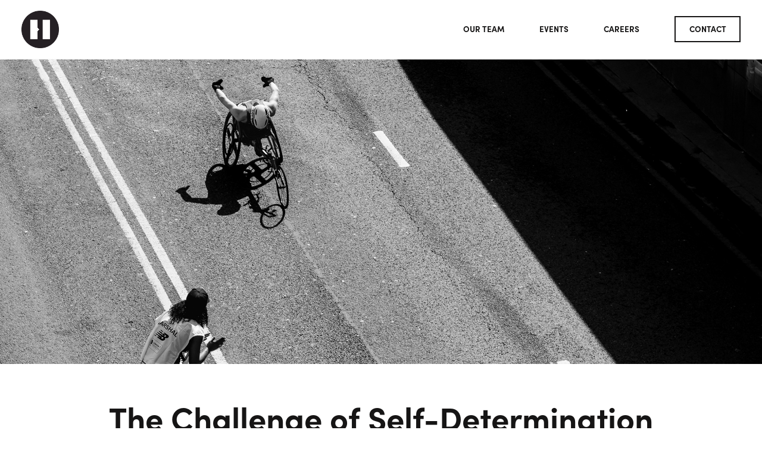

--- FILE ---
content_type: text/html; charset=UTF-8
request_url: https://team.harmonic-data.com/stories/the-challenge-of-self-determination/
body_size: 21160
content:
<!doctype html>
<html lang="en-US">
<head>
	<meta charset="UTF-8">
	<meta name="viewport" content="width=device-width, initial-scale=1">
	<link rel="profile" href="https://gmpg.org/xfn/11">
	<link rel="manifest" href="site.webmanifest">
	<link rel="apple-touch-icon" href="icon.png">
	
	<!-- favicon -->
	<link rel="shortcut icon" href="https://team.harmonic-data.com/wp-content/themes/harmonic-team/favicon.ico" />

	<!-- Sofia Typekit Font -->
	<link rel="stylesheet" href="https://use.typekit.net/jdl1lpp.css">

	<title>The Challenge of Self-Determination &#8211; Harmonic Team</title>
<meta name='robots' content='max-image-preview:large' />
<link rel='dns-prefetch' href='//s.w.org' />
<link rel="alternate" type="application/rss+xml" title="Harmonic Team &raquo; Feed" href="https://team.harmonic-data.com/feed/" />
<link rel="alternate" type="application/rss+xml" title="Harmonic Team &raquo; Comments Feed" href="https://team.harmonic-data.com/comments/feed/" />
<link rel="alternate" type="application/rss+xml" title="Harmonic Team &raquo; The Challenge of Self-Determination Comments Feed" href="https://team.harmonic-data.com/stories/the-challenge-of-self-determination/feed/" />
<script type="text/javascript">
window._wpemojiSettings = {"baseUrl":"https:\/\/s.w.org\/images\/core\/emoji\/13.1.0\/72x72\/","ext":".png","svgUrl":"https:\/\/s.w.org\/images\/core\/emoji\/13.1.0\/svg\/","svgExt":".svg","source":{"concatemoji":"https:\/\/team.harmonic-data.com\/wp-includes\/js\/wp-emoji-release.min.js?ver=5.9.12"}};
/*! This file is auto-generated */
!function(e,a,t){var n,r,o,i=a.createElement("canvas"),p=i.getContext&&i.getContext("2d");function s(e,t){var a=String.fromCharCode;p.clearRect(0,0,i.width,i.height),p.fillText(a.apply(this,e),0,0);e=i.toDataURL();return p.clearRect(0,0,i.width,i.height),p.fillText(a.apply(this,t),0,0),e===i.toDataURL()}function c(e){var t=a.createElement("script");t.src=e,t.defer=t.type="text/javascript",a.getElementsByTagName("head")[0].appendChild(t)}for(o=Array("flag","emoji"),t.supports={everything:!0,everythingExceptFlag:!0},r=0;r<o.length;r++)t.supports[o[r]]=function(e){if(!p||!p.fillText)return!1;switch(p.textBaseline="top",p.font="600 32px Arial",e){case"flag":return s([127987,65039,8205,9895,65039],[127987,65039,8203,9895,65039])?!1:!s([55356,56826,55356,56819],[55356,56826,8203,55356,56819])&&!s([55356,57332,56128,56423,56128,56418,56128,56421,56128,56430,56128,56423,56128,56447],[55356,57332,8203,56128,56423,8203,56128,56418,8203,56128,56421,8203,56128,56430,8203,56128,56423,8203,56128,56447]);case"emoji":return!s([10084,65039,8205,55357,56613],[10084,65039,8203,55357,56613])}return!1}(o[r]),t.supports.everything=t.supports.everything&&t.supports[o[r]],"flag"!==o[r]&&(t.supports.everythingExceptFlag=t.supports.everythingExceptFlag&&t.supports[o[r]]);t.supports.everythingExceptFlag=t.supports.everythingExceptFlag&&!t.supports.flag,t.DOMReady=!1,t.readyCallback=function(){t.DOMReady=!0},t.supports.everything||(n=function(){t.readyCallback()},a.addEventListener?(a.addEventListener("DOMContentLoaded",n,!1),e.addEventListener("load",n,!1)):(e.attachEvent("onload",n),a.attachEvent("onreadystatechange",function(){"complete"===a.readyState&&t.readyCallback()})),(n=t.source||{}).concatemoji?c(n.concatemoji):n.wpemoji&&n.twemoji&&(c(n.twemoji),c(n.wpemoji)))}(window,document,window._wpemojiSettings);
</script>
<style type="text/css">
img.wp-smiley,
img.emoji {
	display: inline !important;
	border: none !important;
	box-shadow: none !important;
	height: 1em !important;
	width: 1em !important;
	margin: 0 0.07em !important;
	vertical-align: -0.1em !important;
	background: none !important;
	padding: 0 !important;
}
</style>
	<link rel='stylesheet' id='eo-leaflet.js-css'  href='https://team.harmonic-data.com/wp-content/plugins/event-organiser/lib/leaflet/leaflet.min.css?ver=1.4.0' type='text/css' media='all' />
<style id='eo-leaflet.js-inline-css' type='text/css'>
.leaflet-popup-close-button{box-shadow:none!important;}
</style>
<link rel='stylesheet' id='wp-block-library-css'  href='https://team.harmonic-data.com/wp-includes/css/dist/block-library/style.min.css?ver=5.9.12' type='text/css' media='all' />
<style id='global-styles-inline-css' type='text/css'>
body{--wp--preset--color--black: #000000;--wp--preset--color--cyan-bluish-gray: #abb8c3;--wp--preset--color--white: #ffffff;--wp--preset--color--pale-pink: #f78da7;--wp--preset--color--vivid-red: #cf2e2e;--wp--preset--color--luminous-vivid-orange: #ff6900;--wp--preset--color--luminous-vivid-amber: #fcb900;--wp--preset--color--light-green-cyan: #7bdcb5;--wp--preset--color--vivid-green-cyan: #00d084;--wp--preset--color--pale-cyan-blue: #8ed1fc;--wp--preset--color--vivid-cyan-blue: #0693e3;--wp--preset--color--vivid-purple: #9b51e0;--wp--preset--gradient--vivid-cyan-blue-to-vivid-purple: linear-gradient(135deg,rgba(6,147,227,1) 0%,rgb(155,81,224) 100%);--wp--preset--gradient--light-green-cyan-to-vivid-green-cyan: linear-gradient(135deg,rgb(122,220,180) 0%,rgb(0,208,130) 100%);--wp--preset--gradient--luminous-vivid-amber-to-luminous-vivid-orange: linear-gradient(135deg,rgba(252,185,0,1) 0%,rgba(255,105,0,1) 100%);--wp--preset--gradient--luminous-vivid-orange-to-vivid-red: linear-gradient(135deg,rgba(255,105,0,1) 0%,rgb(207,46,46) 100%);--wp--preset--gradient--very-light-gray-to-cyan-bluish-gray: linear-gradient(135deg,rgb(238,238,238) 0%,rgb(169,184,195) 100%);--wp--preset--gradient--cool-to-warm-spectrum: linear-gradient(135deg,rgb(74,234,220) 0%,rgb(151,120,209) 20%,rgb(207,42,186) 40%,rgb(238,44,130) 60%,rgb(251,105,98) 80%,rgb(254,248,76) 100%);--wp--preset--gradient--blush-light-purple: linear-gradient(135deg,rgb(255,206,236) 0%,rgb(152,150,240) 100%);--wp--preset--gradient--blush-bordeaux: linear-gradient(135deg,rgb(254,205,165) 0%,rgb(254,45,45) 50%,rgb(107,0,62) 100%);--wp--preset--gradient--luminous-dusk: linear-gradient(135deg,rgb(255,203,112) 0%,rgb(199,81,192) 50%,rgb(65,88,208) 100%);--wp--preset--gradient--pale-ocean: linear-gradient(135deg,rgb(255,245,203) 0%,rgb(182,227,212) 50%,rgb(51,167,181) 100%);--wp--preset--gradient--electric-grass: linear-gradient(135deg,rgb(202,248,128) 0%,rgb(113,206,126) 100%);--wp--preset--gradient--midnight: linear-gradient(135deg,rgb(2,3,129) 0%,rgb(40,116,252) 100%);--wp--preset--duotone--dark-grayscale: url('#wp-duotone-dark-grayscale');--wp--preset--duotone--grayscale: url('#wp-duotone-grayscale');--wp--preset--duotone--purple-yellow: url('#wp-duotone-purple-yellow');--wp--preset--duotone--blue-red: url('#wp-duotone-blue-red');--wp--preset--duotone--midnight: url('#wp-duotone-midnight');--wp--preset--duotone--magenta-yellow: url('#wp-duotone-magenta-yellow');--wp--preset--duotone--purple-green: url('#wp-duotone-purple-green');--wp--preset--duotone--blue-orange: url('#wp-duotone-blue-orange');--wp--preset--font-size--small: 13px;--wp--preset--font-size--medium: 20px;--wp--preset--font-size--large: 36px;--wp--preset--font-size--x-large: 42px;}.has-black-color{color: var(--wp--preset--color--black) !important;}.has-cyan-bluish-gray-color{color: var(--wp--preset--color--cyan-bluish-gray) !important;}.has-white-color{color: var(--wp--preset--color--white) !important;}.has-pale-pink-color{color: var(--wp--preset--color--pale-pink) !important;}.has-vivid-red-color{color: var(--wp--preset--color--vivid-red) !important;}.has-luminous-vivid-orange-color{color: var(--wp--preset--color--luminous-vivid-orange) !important;}.has-luminous-vivid-amber-color{color: var(--wp--preset--color--luminous-vivid-amber) !important;}.has-light-green-cyan-color{color: var(--wp--preset--color--light-green-cyan) !important;}.has-vivid-green-cyan-color{color: var(--wp--preset--color--vivid-green-cyan) !important;}.has-pale-cyan-blue-color{color: var(--wp--preset--color--pale-cyan-blue) !important;}.has-vivid-cyan-blue-color{color: var(--wp--preset--color--vivid-cyan-blue) !important;}.has-vivid-purple-color{color: var(--wp--preset--color--vivid-purple) !important;}.has-black-background-color{background-color: var(--wp--preset--color--black) !important;}.has-cyan-bluish-gray-background-color{background-color: var(--wp--preset--color--cyan-bluish-gray) !important;}.has-white-background-color{background-color: var(--wp--preset--color--white) !important;}.has-pale-pink-background-color{background-color: var(--wp--preset--color--pale-pink) !important;}.has-vivid-red-background-color{background-color: var(--wp--preset--color--vivid-red) !important;}.has-luminous-vivid-orange-background-color{background-color: var(--wp--preset--color--luminous-vivid-orange) !important;}.has-luminous-vivid-amber-background-color{background-color: var(--wp--preset--color--luminous-vivid-amber) !important;}.has-light-green-cyan-background-color{background-color: var(--wp--preset--color--light-green-cyan) !important;}.has-vivid-green-cyan-background-color{background-color: var(--wp--preset--color--vivid-green-cyan) !important;}.has-pale-cyan-blue-background-color{background-color: var(--wp--preset--color--pale-cyan-blue) !important;}.has-vivid-cyan-blue-background-color{background-color: var(--wp--preset--color--vivid-cyan-blue) !important;}.has-vivid-purple-background-color{background-color: var(--wp--preset--color--vivid-purple) !important;}.has-black-border-color{border-color: var(--wp--preset--color--black) !important;}.has-cyan-bluish-gray-border-color{border-color: var(--wp--preset--color--cyan-bluish-gray) !important;}.has-white-border-color{border-color: var(--wp--preset--color--white) !important;}.has-pale-pink-border-color{border-color: var(--wp--preset--color--pale-pink) !important;}.has-vivid-red-border-color{border-color: var(--wp--preset--color--vivid-red) !important;}.has-luminous-vivid-orange-border-color{border-color: var(--wp--preset--color--luminous-vivid-orange) !important;}.has-luminous-vivid-amber-border-color{border-color: var(--wp--preset--color--luminous-vivid-amber) !important;}.has-light-green-cyan-border-color{border-color: var(--wp--preset--color--light-green-cyan) !important;}.has-vivid-green-cyan-border-color{border-color: var(--wp--preset--color--vivid-green-cyan) !important;}.has-pale-cyan-blue-border-color{border-color: var(--wp--preset--color--pale-cyan-blue) !important;}.has-vivid-cyan-blue-border-color{border-color: var(--wp--preset--color--vivid-cyan-blue) !important;}.has-vivid-purple-border-color{border-color: var(--wp--preset--color--vivid-purple) !important;}.has-vivid-cyan-blue-to-vivid-purple-gradient-background{background: var(--wp--preset--gradient--vivid-cyan-blue-to-vivid-purple) !important;}.has-light-green-cyan-to-vivid-green-cyan-gradient-background{background: var(--wp--preset--gradient--light-green-cyan-to-vivid-green-cyan) !important;}.has-luminous-vivid-amber-to-luminous-vivid-orange-gradient-background{background: var(--wp--preset--gradient--luminous-vivid-amber-to-luminous-vivid-orange) !important;}.has-luminous-vivid-orange-to-vivid-red-gradient-background{background: var(--wp--preset--gradient--luminous-vivid-orange-to-vivid-red) !important;}.has-very-light-gray-to-cyan-bluish-gray-gradient-background{background: var(--wp--preset--gradient--very-light-gray-to-cyan-bluish-gray) !important;}.has-cool-to-warm-spectrum-gradient-background{background: var(--wp--preset--gradient--cool-to-warm-spectrum) !important;}.has-blush-light-purple-gradient-background{background: var(--wp--preset--gradient--blush-light-purple) !important;}.has-blush-bordeaux-gradient-background{background: var(--wp--preset--gradient--blush-bordeaux) !important;}.has-luminous-dusk-gradient-background{background: var(--wp--preset--gradient--luminous-dusk) !important;}.has-pale-ocean-gradient-background{background: var(--wp--preset--gradient--pale-ocean) !important;}.has-electric-grass-gradient-background{background: var(--wp--preset--gradient--electric-grass) !important;}.has-midnight-gradient-background{background: var(--wp--preset--gradient--midnight) !important;}.has-small-font-size{font-size: var(--wp--preset--font-size--small) !important;}.has-medium-font-size{font-size: var(--wp--preset--font-size--medium) !important;}.has-large-font-size{font-size: var(--wp--preset--font-size--large) !important;}.has-x-large-font-size{font-size: var(--wp--preset--font-size--x-large) !important;}
</style>
<link rel='stylesheet' id='contact-form-7-css'  href='https://team.harmonic-data.com/wp-content/plugins/contact-form-7/includes/css/styles.css?ver=5.5.6' type='text/css' media='all' />
<link rel='stylesheet' id='harmonic-style-css'  href='https://team.harmonic-data.com/wp-content/themes/harmonic-team/style.css?ver=5.9.12' type='text/css' media='all' />
<link rel="https://api.w.org/" href="https://team.harmonic-data.com/wp-json/" /><link rel="EditURI" type="application/rsd+xml" title="RSD" href="https://team.harmonic-data.com/xmlrpc.php?rsd" />
<link rel="wlwmanifest" type="application/wlwmanifest+xml" href="https://team.harmonic-data.com/wp-includes/wlwmanifest.xml" /> 
<meta name="generator" content="WordPress 5.9.12" />
<link rel="canonical" href="https://team.harmonic-data.com/stories/the-challenge-of-self-determination/" />
<link rel='shortlink' href='https://team.harmonic-data.com/?p=410' />
<link rel="alternate" type="application/json+oembed" href="https://team.harmonic-data.com/wp-json/oembed/1.0/embed?url=https%3A%2F%2Fteam.harmonic-data.com%2Fstories%2Fthe-challenge-of-self-determination%2F" />
<link rel="alternate" type="text/xml+oembed" href="https://team.harmonic-data.com/wp-json/oembed/1.0/embed?url=https%3A%2F%2Fteam.harmonic-data.com%2Fstories%2Fthe-challenge-of-self-determination%2F&#038;format=xml" />
<style type="text/css">.recentcomments a{display:inline !important;padding:0 !important;margin:0 !important;}</style></head>

<body class="stories-template-default single single-stories postid-410">
<div id="page" class="site">
	<a class="skip-link screen-reader-text" href="#content">Skip to content</a>

	<header id="masthead" class="site-header">

		<div class="site-header--branding">
			<a href="/">
				<img src="https://team.harmonic-data.com/wp-content/themes/harmonic-team/_images/logo-sm-black.png" alt="Harmonic Wordmark Logo" />
			</a>
		</div><!-- .site-branding -->
		<div class="site-header--mobile">
			<a href="#" id="mobileMenu" class="icon-toggle"><svg style="position: absolute; width: 0; height: 0; overflow: hidden;" version="1.1" xmlns="http://www.w3.org/2000/svg" xmlns:xlink="http://www.w3.org/1999/xlink">
	<defs>
		<symbol id="icon-menu" viewBox="0 0 24 24">
			<title>menu</title>
			<path d="M21 11h-18c-0.6 0-1 0.4-1 1s0.4 1 1 1h18c0.6 0 1-0.4 1-1s-0.4-1-1-1z"></path>
			<path d="M3 7h18c0.6 0 1-0.4 1-1s-0.4-1-1-1h-18c-0.6 0-1 0.4-1 1s0.4 1 1 1z"></path>
			<path d="M21 17h-18c-0.6 0-1 0.4-1 1s0.4 1 1 1h18c0.6 0 1-0.4 1-1s-0.4-1-1-1z"></path>
		</symbol>
	</defs>
</svg>

<svg class="icon icon-menu"><use xlink:href="#icon-menu"></use></svg>
</a>
			<a href="#" id="closeMenu" class="icon-toggle"><svg style="position: absolute; width: 0; height: 0; overflow: hidden;" version="1.1" xmlns="http://www.w3.org/2000/svg" xmlns:xlink="http://www.w3.org/1999/xlink">
	<defs>
		<symbol id="icon-close" viewBox="0 0 24 24">
			<title>close</title>
			<path d="M18.984 6.422l-5.578 5.578 5.578 5.578-1.406 1.406-5.578-5.578-5.578 5.578-1.406-1.406 5.578-5.578-5.578-5.578 1.406-1.406 5.578 5.578 5.578-5.578z"></path>
		</symbol>
	</defs>
</svg>

<svg class="icon icon-close"><use xlink:href="#icon-close"></use></svg>
</a>
		</div>
		<nav class="site-header--navigation">
			<li id="menu-item-443" class="menu-item menu-item-type-custom menu-item-object-custom menu-item-443"><a href="https://harmonic-data.com/team/">Our Team</a></li>
<li id="menu-item-440" class="menu-item menu-item-type-custom menu-item-object-custom menu-item-440"><a href="https://harmonic-data.com/learning-lab/">Events</a></li>
<li id="menu-item-442" class="menu-item menu-item-type-custom menu-item-object-custom menu-item-442"><a href="https://harmonic-data.com/custom-software-career/">Careers</a></li>
<li id="menu-item-444" class="menu-item menu-item-type-custom menu-item-object-custom menu-item-444"><a href="https://harmonic-data.com/contact/">Contact</a></li>
		</nav> <!-- #site-navigation -->

	</header><!-- #masthead -->

	<div id="primary" class="content-area">
		<main id="main" class="site-main">

		<div class="container single-story">

				<img src="https://team.harmonic-data.com/wp-content/uploads/2018/09/ISS.jpg" alt="" />
		
	<article id="post-410" class="post-410 stories type-stories status-publish has-post-thumbnail hentry">
		<header class="entry-header">
			<h1 class="entry-title">The Challenge of Self-Determination</h1>		</header><!-- .entry-header -->
		<div class="story-wrap group">
			<div class="entry-content">
				<p>Life is a journey. For those with severe developmental disabilities, the road traveled is a steep climb where hazards abound. In the State of New York, there are an estimated 250,000 residents diagnosed as developmentally disabled with serious physical, learning, language, or behavioral deficits. Some, however, qualify as “self-determined” people who have the opportunity to access support tailored uniquely and specifically for each individual.</p>
<p>Primarily funded through Medicaid, not-for-profit agencies like Monticello-based Independent Support Services (ISS) manage the patient-specific budgets approved for individuals enrolled in Self-Directed Services. The scope of this support includes:</p>
<ul>
<li>Hiring of support staff and other resources for the enrollee, including background checks</li>
<li>Managing expenses and reimbursements for paid staff</li>
<li>Compliance with Medicaid rules, employment laws and taxes</li>
</ul>
<p>Prior to 2014, ISS served the needs of enrollees and the regulatory demands of Medicaid using Excel and reams of paper. The result was a ever-growing  mountain of paper and an avalanche of inefficiency.</p>
<p>ISS recognized that their paper-based business model was untenable. In late 2013 they transitioned from Excel to a custom hybrid system. Focused on the meticulous compliance with rules issued by the state’s Office for People with Developmental Disabilities (OPWDD), their goal: create the Gold Standard.</p>
<p>While well received by accounting and payroll, everyone had to accept a dramatic shift in the way ISS staff handled payroll, reimbursement, and billing.</p>
<p>As weekly payments of expenses and the biweekly processing of payroll proceeded, a steady stream of modifications and innovations were introduced. The new system was evolving, adding efficiencies to every aspect of ISS support and services. The chaos of Excel and paper was a forgettable memory. The road to the Gold Standard had begun.</p>
<p>By early August and without warning, while members of the ISS staff was enjoying the full benefits of the new system, OPWDD published new and far more onerous rules. When the State of New York changed the rules, ISS saw an opportunity to do it right — but they only had six weeks to set the bar higher.</p>
<p><h4>The plot thickens…</h4>
</p>
<blockquote class="quote"><p>When the State of New York changed the rules, ISS saw an opportunity to do it right.</p></blockquote>
			</div><!-- .entry-content -->

		</div>
	</article><!-- #post-410 -->
</div>

		</main><!-- #main -->
	</div><!-- #primary -->



	<footer id="colophon" class="site-footer">
		<p>Harmonic Data &copy; 2026</p>
		<a href="#">16000 Dallas Parkway, STE 200, Dallas, TX 75248</a>
	</footer><!-- #colophon -->
</div><!-- #page -->

<script type='text/javascript' src='https://team.harmonic-data.com/wp-includes/js/dist/vendor/regenerator-runtime.min.js?ver=0.13.9' id='regenerator-runtime-js'></script>
<script type='text/javascript' src='https://team.harmonic-data.com/wp-includes/js/dist/vendor/wp-polyfill.min.js?ver=3.15.0' id='wp-polyfill-js'></script>
<script type='text/javascript' id='contact-form-7-js-extra'>
/* <![CDATA[ */
var wpcf7 = {"api":{"root":"https:\/\/team.harmonic-data.com\/wp-json\/","namespace":"contact-form-7\/v1"}};
/* ]]> */
</script>
<script type='text/javascript' src='https://team.harmonic-data.com/wp-content/plugins/contact-form-7/includes/js/index.js?ver=5.5.6' id='contact-form-7-js'></script>
<script type='text/javascript' src='https://team.harmonic-data.com/wp-content/themes/harmonic-team/js/navigation.js?ver=20151215' id='harmonic-navigation-js'></script>
<script type='text/javascript' src='https://team.harmonic-data.com/wp-content/themes/harmonic-team/js/skip-link-focus-fix.js?ver=20151215' id='harmonic-skip-link-focus-fix-js'></script>
<script type='text/javascript' src='https://team.harmonic-data.com/wp-includes/js/comment-reply.min.js?ver=5.9.12' id='comment-reply-js'></script>

</body>

<script src="https://ajax.googleapis.com/ajax/libs/jquery/3.3.1/jquery.min.js"></script>
<script src="https://team.harmonic-data.com/wp-content/themes/harmonic-team/_js/functions-min.js"></script>
<script defer data-domain="team.harmonic-data.com" src="https://plausible.harmonic-data.com/js/plausible.js"></script>

</html>


--- FILE ---
content_type: text/css
request_url: https://team.harmonic-data.com/wp-content/themes/harmonic-team/style.css?ver=5.9.12
body_size: 18563
content:
/*! normalize.css v7.0.0 | MIT License | github.com/necolas/normalize.css */html{line-height:1.15;-ms-text-size-adjust:100%;-webkit-text-size-adjust:100%}body{margin:0}article,aside,footer,header,nav,section{display:block}h1{font-size:2em;margin:0.67em 0}figcaption,figure,main{display:block}figure{margin:1em 40px}hr{box-sizing:content-box;height:0;overflow:visible}pre{font-family:monospace, monospace;font-size:1em}a{background-color:transparent;-webkit-text-decoration-skip:objects}abbr[title]{border-bottom:none;text-decoration:underline;-webkit-text-decoration:underline dotted;text-decoration:underline dotted}b,strong{font-weight:inherit}b,strong{font-weight:bolder}code,kbd,samp{font-family:monospace, monospace;font-size:1em}dfn{font-style:italic}mark{background-color:#ff0;color:#000}small{font-size:80%}sub,sup{font-size:75%;line-height:0;position:relative;vertical-align:baseline}sub{bottom:-0.25em}sup{top:-0.5em}audio,video{display:inline-block}audio:not([controls]){display:none;height:0}img{border-style:none}svg:not(:root){overflow:hidden}button,input,optgroup,select,textarea{font-family:sans-serif;font-size:100%;line-height:1.15;margin:0}button,input{overflow:visible}button,select{text-transform:none}button,html [type="button"],[type="reset"],[type="submit"]{-webkit-appearance:button}button::-moz-focus-inner,[type="button"]::-moz-focus-inner,[type="reset"]::-moz-focus-inner,[type="submit"]::-moz-focus-inner{border-style:none;padding:0}button:-moz-focusring,[type="button"]:-moz-focusring,[type="reset"]:-moz-focusring,[type="submit"]:-moz-focusring{outline:1px dotted ButtonText}fieldset{padding:0.35em 0.75em 0.625em}legend{box-sizing:border-box;color:inherit;display:table;max-width:100%;padding:0;white-space:normal}progress{display:inline-block;vertical-align:baseline}textarea{overflow:auto}[type="checkbox"],[type="radio"]{box-sizing:border-box;padding:0}[type="number"]::-webkit-inner-spin-button,[type="number"]::-webkit-outer-spin-button{height:auto}[type="search"]{-webkit-appearance:textfield;outline-offset:-2px}[type="search"]::-webkit-search-cancel-button,[type="search"]::-webkit-search-decoration{-webkit-appearance:none}::-webkit-file-upload-button{-webkit-appearance:button;font:inherit}details,menu{display:block}summary{display:list-item}canvas{display:inline-block}template{display:none}[hidden]{display:none}.site{width:100%;max-width:100rem;margin:0 auto;overflow:hidden;box-shadow:0 2px 4px rgba(0,0,0,0.3)}.wrap,.med-wrap,.sm-wrap{width:90%;max-width:80rem;margin:0 auto}.med-wrap{max-width:60rem}.sm-wrap{max-width:44rem}.container{padding:2rem 0}@media (min-width: 50em){.container{padding:3rem 0}}.container--banner{padding:1rem 0}hr{background-color:#f7f7f7;border:1px solid #f7f7f7;width:70%;margin:2rem auto}blockquote{font-size:0.875rem;color:#161515;margin:0}blockquote a{margin-left:0.25rem}blockquote sup{top:-0.5rem;left:0}@media (min-width: 44em){.two-list li:nth-child(2n+2) a{margin-right:0}}@media (min-width: 44em){.two-list a{float:left;width:49%;margin-right:2%;margin-bottom:1rem}}.two-list img{width:100%}@media (min-width: 44em){.three-list li:nth-child(3n+3) a{margin-right:0}}@media (min-width: 44em){.three-list a{float:left;width:32.6667%;margin-right:1%;margin-bottom:1rem}}.three-list img{width:100%}.half{margin-bottom:2em}@media (min-width: 44em){.half{float:left;width:47.5%;margin-bottom:0}.half.first{margin-right:5%}}@media (min-width: 44em){.two-third{float:left;width:65%}.two-third.first{margin-right:5%}}@media (min-width: 30em){.sixty{float:left;width:60%}.sixty.first{margin-right:5%}}@media (min-width: 30em){.forty{float:left;width:35%}.forty.first{margin-right:5%}}@media (min-width: 44em){.third{float:left;width:30%}.third.first{margin-right:5%}}.four-list a{display:block;overflow:hidden}.four-list a:hover img{transform:scale(1.15)}@media (min-width: 25em){.four-list a{float:left;width:49%;margin-right:2%;margin-bottom:1.5rem}}@media (min-width: 44em){.four-list a{width:24%;margin-right:1.333%}}@media (min-width: 25em){.four-list li:nth-child(2n+2) a{margin-right:0}}@media (min-width: 44em){.four-list li:nth-child(2n+2) a{margin-right:1.333%}.four-list li:nth-child(4n+4) a{margin-right:0}}.four-list h5{text-transform:uppercase;text-align:center;padding:0.5rem 0;letter-spacing:1px;position:relative;z-index:2;background-color:#fff}.four-list img{display:block;transition:all 350ms ease-in-out}.grid{display:-ms-grid;display:grid;grid-column-gap:1em;grid-row-gap:1em}.grid.two{-ms-grid-columns:1fr;grid-template-columns:1fr}@media (min-width: 50em){.grid.two{-ms-grid-columns:1fr 1fr;grid-template-columns:1fr 1fr}}.grid.three{-ms-grid-columns:1fr;grid-template-columns:1fr}@media (min-width: 50em){.grid.three{-ms-grid-columns:1fr 1fr 1fr;grid-template-columns:1fr 1fr 1fr}}.grid.four{-ms-grid-columns:1fr 1fr;grid-template-columns:1fr 1fr}@media (min-width: 50em){.grid.four{-ms-grid-columns:1fr 1fr 1fr 1fr;grid-template-columns:1fr 1fr 1fr 1fr}}html,body{overflow-x:hidden;-webkit-font-smoothing:antialiased}html{font-size:0.9375em;font-family:"sofia-pro", "Helvetica Neue Light", "Helvetica Neue", Helvetica, Arial, sans-serif;line-height:1.65;color:#161515;font-weight:300}@media (min-width: 44em){html{font-size:1em}}@media (min-width: 80em){html{font-size:1.125em}}@media (min-width: 125em){html{font-size:1.125em}}h1,h2,h3,h4,h5,h6{font-weight:700;margin:0 0 1rem 0;padding:0;line-height:1}h4,h5,h6{font-weight:600}h2,h3{font-size:2rem;line-height:1.25}@media (min-width: 44em){h2,h3{font-size:3rem}}p{margin:0 0 1em}a{color:#161515;transition:all 250ms ease-in-out}a:hover{text-decoration:none}.btn{display:inline-block;padding:0.5rem 1.25rem;font-size:0.75rem;font-weight:700;text-transform:uppercase;text-align:center;border:2px solid #161515;background-color:#fff;color:#161515;font-weight:700;cursor:pointer;font-size:0.875rem}.btn:hover{border-color:#000;background-color:#e6e6e6;color:#161515}.btn:hover{background-color:#161515;color:#fff}.btn--large{display:block;width:14rem;padding:0.75rem 2rem}.btn--black{display:inline-block;padding:0.5rem 1.25rem;font-size:0.75rem;font-weight:700;text-transform:uppercase;text-align:center;border:2px solid #161515;background-color:#161515;color:#fff;font-weight:700;cursor:pointer}.btn--black:hover{border-color:#000;background-color:#000;color:#fff}.btn--black:hover{background-color:#fff;color:#161515}.box-shadow{box-shadow:5px 5px 8px rgba(136,136,136,0.5)}.icon{display:inline-block;width:1rem;height:1rem;stroke-width:0;stroke:currentColor;fill:currentColor;vertical-align:middle;margin-top:-0.1rem}.group:before,.group:after{content:"";display:table}.group:after{clear:both}.group{zoom:1}*{box-sizing:border-box}img{max-width:100%;height:auto}.assistive-text,.screen-reader-text{position:absolute;top:-9999px;left:-9999px}.alignleft{display:inline;float:left;margin-right:1.5rem}.alignright{display:inline;float:right;margin-left:1.5rem}.aligncenter{clear:both;display:block;margin:0 auto}.site-header{display:flex;flex-wrap:wrap;justify-content:space-between;padding:1rem 2rem;border-bottom:1px solid #f7f7f7}.site-header--branding a{display:block;max-width:3.5rem}.site-header--branding img{display:block;width:100%}.site-header--mobile{display:block}@media (min-width: 44em){.site-header--mobile{display:none}}.site-header--mobile .icon-menu,.site-header--mobile .icon-close{font-size:3rem;width:2rem;height:3.5rem;position:relative;z-index:4}.site-header--mobile.visible .icon-close{z-index:4;position:relative;display:block;color:#fff}.site-header--mobile.visible .icon-menu{display:none}.site-header--navigation{display:none;position:absolute;top:0;left:0;right:0;padding:6rem 0;background-color:#161515;text-align:center;z-index:3}@media (min-width: 44em){.site-header--navigation{display:block;background-color:#fff;padding:0.5rem 0 0 0;text-align:right;position:relative;top:auto;left:auto;right:auto}}.site-header--navigation li{list-style:none;display:inline}.site-header--navigation li:last-of-type a{background-color:transparent;padding:0;border:none}.site-header--navigation li:last-of-type a:before{content:none}@media (min-width: 44em){.site-header--navigation li:last-of-type a{display:inline-block;padding:0.5rem 1.25rem;font-size:0.75rem;font-weight:700;text-transform:uppercase;text-align:center;border:2px solid #161515;background-color:#fff;color:#161515;font-weight:700;cursor:pointer}.site-header--navigation li:last-of-type a:hover{border-color:#000;background-color:#e6e6e6;color:#161515}.site-header--navigation li:last-of-type a:hover{background-color:#161515;color:#fff}.site-header--navigation li:last-of-type a.btn--black{background-color:#161515}}.site-header--navigation li.current-menu-item:last-of-type a{background-color:#161515;color:#fff}.site-header--navigation a{display:block;position:relative;font-weight:700;font-size:1.25rem;margin:0 2rem;padding-bottom:3rem;text-transform:uppercase;transition:all 250ms ease-in-out;color:#fff;text-decoration:none}@media (min-width: 44em){.site-header--navigation a{display:inline-block;font-size:0.875rem;padding:0;margin:0 0 0 3rem;color:#161515}}@media (min-width: 62.5em){.site-header--navigation a{font-size:0.75rem}}.site-header--navigation a:before{content:'';position:absolute;left:0;right:0;opacity:0;bottom:-2px;height:2px;width:100%;background-color:#fff;transition:all 350ms ease-in-out}@media (min-width: 44em){.site-header--navigation a:before{background-color:#161515}}@media (min-width: 44em){.site-header--navigation a:hover:before{width:100%;opacity:1}}@media (min-width: 44em){.site-header--navigation a.active:before{width:100%;opacity:1}}.site-header--navigation a.btn--black{color:#fff}.site-header .icon-close{display:none}@media (min-width: 44em){.current-menu-item a:before{width:100%;opacity:1}}.home-banner h3{font-weight:100;line-height:1.25}@media (min-width: 50em){.home-banner h3{font-size:2.65rem}}.home-banner--centered{position:absolute;top:45%;left:50%;transform:translate(-50%, -50%);width:100%;max-width:57.5rem}.container--team{text-align:center;padding:2rem 0}@media (min-width: 44em){.container--team{text-align:left}}.container--team h1{padding-bottom:1rem}.container--team ul{list-style:none;padding:0;margin:0}.container--team li:nth-child(4n+4) a{margin-right:0}.container--team h1 span{display:block;font-size:0.75rem;text-transform:uppercase}.container--team h5{margin-bottom:0.5rem}.team-list h5{text-transform:uppercase;text-align:center;padding:0.5rem 0;letter-spacing:1px}.team-list a{overflow:hidden;text-decoration:none}.team-list a figure{margin:0;overflow:hidden}.team-list a img{transition:all 350ms ease-in-out}.team-list a:hover img{transform:scale(1.15)}.container-employee{padding:2rem 0 0}.container-employee .btn{display:block;margin:3rem auto 0;width:12rem}.employee-content--chibi{text-align:center}.employee-content--chibi img{width:80%}@media (min-width: 44em){.employee-content--chibi{padding-top:3em}.employee-content--chibi img{width:100%}}.employee-intro{text-align:center}.employee-intro h1{margin-bottom:0.35rem}.employee-intro h5{display:block;text-transform:uppercase;font-weight:700;color:#d6d4d4;letter-spacing:1px;font-size:0.875rem;margin-bottom:0.25rem}.employee-intro span{display:block;margin:0.25rem auto 0;font-style:italic;font-size:0.7rem}.employee-intro hr{border-color:#161515;width:4rem;margin:1.5rem auto 3rem}@media (min-width: 44em){.employee-intro hr{margin-bottom:1rem}}.employee-content{padding-bottom:2rem}@media (min-width: 44em){.employee-content{padding-bottom:4rem}}.employee-content span{display:block;font-weight:700;text-transform:uppercase;font-size:0.8rem;margin-bottom:-0.25rem}.employee-content h3{font-size:1.5rem;margin-bottom:0.5rem}.employee-content h5{margin-bottom:0.75rem}.employee-content p{margin:0 auto 0.75rem}@media (min-width: 44em){.employee-content--trait{padding-top:2rem}}.employee-content--trait>div{padding-bottom:1rem}.employee-content--trait h4{font-size:1.25rem}.employee-content--quote{background-color:#f9f9f9;color:#161515;padding:4rem 1rem;text-align:center}.employee-content--quote h4{font-weight:300;font-size:1.5rem;line-height:1.4}.employee-content--quote span{display:block;max-width:22rem;margin:0 auto;font-weight:700;color:#d6d4d4;text-transform:uppercase;font-size:0.8rem}.employee-content--resources{padding:2rem 0}.employee-content--resources h3{text-align:center;font-size:2rem;margin-bottom:2rem}.employee-content--resources ul{padding:0;margin:0}.no-attr h3{padding-bottom:0.5rem}.no-attr span{display:inline-block;font-weight:300;text-transform:none}.container--event{padding-bottom:2rem}.container--event h1{padding-bottom:1rem}.container--event h2{font-size:1.875rem}.container--event ul{padding:0;margin:0}.event-list{list-style:none}.event-list img{display:block;max-width:5rem;margin:0 auto 0.5rem}.event-list a{border:1px solid #161515;display:block;position:relative;padding:4rem 0}.event-list a:hover{background-color:#e9e8e8}.event-list span{z-index:1;margin:0 auto;text-align:center;color:#161515}.event-list h5{font-size:1.75rem;line-height:1.25;margin-bottom:0.25rem}.event-list h6{font-size:0.875rem}.event-single{padding:1.5rem 0}.event-single h3{font-size:1.5rem}.event-single h5{font-weight:300;margin-bottom:0.75rem}.event-single span{font-weight:700}.event-single--header{text-align:center;padding-bottom:2.5rem}.event-single--header h1{margin-bottom:0.35rem}.event-single--header span{text-transform:uppercase;font-size:0.875rem;letter-spacing:2px;color:#c4c0c0}.event-single--details{padding-bottom:1rem}.event-single--content{padding-bottom:2rem}.event-single--content a{text-decoration:underline;font-size:0.875rem}.event-single--content h3{margin-bottom:0.25rem}.event-single--content p,.event-single--content ul{margin:0 auto 2rem}article.event{margin:3em auto}.event-header{background:#161515;color:#fff;max-width:30em;margin:0 auto 1em}.event-header a{color:#fff;text-decoration:underline}.event-header a:hover{color:#e6e6e6;text-decoration:none}.event-header p{margin:0.25em 0}.event-header img{display:block}@media (min-width: 50em){.event-header{float:left;width:35%;margin-right:5%}}.eo-event-header{background:#161515;color:#fff}.eo-event-header a{color:#fff}.eo-event-header a:hover{color:#e6e6e6}.eo-event-header p{margin:0.25em 0}.eo-event-header img{display:block}@media (min-width: 50em){.event-content{float:left;width:60%}}.event-header-text{padding:1em 1.5em}.event-header-text a{text-decoration:none}.eo-event-meta{list-style:none;margin:0;padding:0}.eo-event-meta li{position:relative;padding-left:25%;margin:0 0 0.5em}.eo-event-meta li strong{position:absolute;left:0;top:0;font-weight:bold}.eo-event-meta li:last-child{display:none}.page-header{margin:2em 0 0}.page-header h1{font-size:2.5em}.page-header h3{font-size:2em}.event-archive{margin:0 0 3em}.event-archive h2{font-size:1.35em}.event-archive .eo-event-meta li{padding:0}.event-archive .eo-event-meta strong{display:none}.event-archive article{background:#161515}.event-archive article.event{margin:0}.event-archive+.posts-navigation{padding:0 0 2em}.event-archive+.posts-navigation:after{content:"";display:table;clear:both}.event-archive+.posts-navigation a{font-weight:bold}.event-archive+.posts-navigation .nav-next{float:left}.event-archive+.posts-navigation .nav-next a:before{content:'\00ab'}.event-archive+.posts-navigation .nav-previous{float:right}.event-archive+.posts-navigation .nav-previous a:after{content:'\00bb'}.past-event-nav{padding:0 0 2em;text-align:right}.past-event-nav a{font-weight:bold}.container--stories h1{margin-bottom:2rem}.container--stories ul{padding:0;margin:0;list-style:none}.container--stories ul h5{line-height:1.35;font-size:1.25rem}.container--stories a{display:block;margin-bottom:3rem}@media (min-width: 44em){.container--stories a{margin-bottom:1.5rem}}.single-story{padding:0;font-size:1.15rem}.single-story img{display:block;margin:0 auto 2rem}@media (min-width: 50em){.single-story img{margin-bottom:3rem}}.single-story h1{font-size:1.75rem;text-align:center;margin-bottom:2rem;line-height:1.35}@media (min-width: 30em){.single-story h1{font-size:2.25rem}}@media (min-width: 50em){.single-story h1{font-size:3rem}}.single-story h2{font-size:1.35rem}@media (min-width: 50em){.single-story h2{margin:3rem auto 1rem;font-size:1.875rem}}.single-story li p,.single-story li h5{display:inline}.single-story p{margin:0 auto 1rem}.single-story a{color:#161515;font-weight:700;text-decoration:underline}.single-story h5{font-size:1.15rem;font-weight:700}.single-story blockquote{position:relative;margin-top:1.5rem;font-size:1.75rem;font-weight:100}.single-story blockquote:before{content:'';position:absolute;left:0;top:0;margin:0 auto;width:75px;height:1px;background-color:#161515}.single-story blockquote a{font-size:0.8rem}.single-story blockquote sup{font-size:0.5rem}.single-story blockquote.quote{margin-top:6rem}.single-story blockquote.quote:before{top:-2.5rem}.story-wrap{max-width:40rem;margin:0 auto;width:90%}@media (min-width: 50em){.story-wrap{width:100%}}.story-wrap .entry-content{padding-bottom:4rem}@media (min-width: 62.5em){.contact-container,.career-container{max-width:50rem;margin:0 auto}}.contact-container .third,.career-container .third{display:none}@media (min-width: 44em){.contact-container .third,.career-container .third{display:block}}.contact-container .half-chibi,.career-container .half-chibi{max-width:36rem;margin:0 auto}.form-container input[type="text"],.form-container input[type="email"],.form-container textarea{padding:0.5rem;border:1px solid #c4c0c0;width:100%;font-size:1rem}.form-container input[type="submit"]{display:inline-block;padding:0.5rem 1.25rem;font-size:0.75rem;font-weight:700;text-transform:uppercase;text-align:center;border:2px solid #161515;background-color:#161515;color:#fff;font-weight:700;cursor:pointer}.form-container input[type="submit"]:hover{border-color:#000;background-color:#000;color:#fff}.form-container label{position:relative;font-weight:700;text-transform:uppercase;font-size:0.75rem}.form-container label>span.required{color:red;margin-left:2px}.career-container a{font-weight:700;text-decoration:underline}.career-container--content{padding:2rem 0}.wordpress-post{padding:3rem 0;width:90%}@media (min-width: 50em){.wordpress-post{width:100%}}.site-footer{background-color:#161515;color:#646060;padding:1rem 0;border-top:1px solid #646060}.site-footer p,.site-footer a{display:block;text-align:center;font-size:0.8rem;margin:0 auto;color:#646060}.site-footer-home{position:absolute;bottom:0;left:0;right:0}
/*# sourceMappingURL=style.css.map */

--- FILE ---
content_type: application/javascript
request_url: https://team.harmonic-data.com/wp-content/themes/harmonic-team/_js/functions-min.js
body_size: 201
content:
$(".icon-toggle").on("click",function(){$(this).parent(".site-header--mobile").toggleClass("visible"),$(".site-header--navigation").toggleClass("visible"),$(".site-header--navigation").slideToggle()});